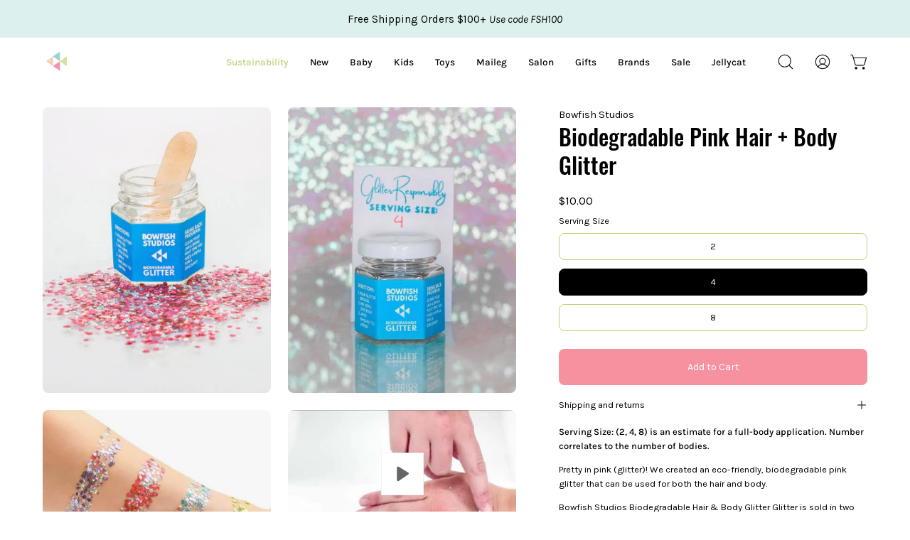

--- FILE ---
content_type: text/css
request_url: https://www.bowfishkids.com/cdn/shop/t/57/assets/boost-sd-custom.css?v=1768844930191
body_size: -539
content:
.boost-sd__product-item .boost-sd__product-image{height:auto;background-color:var(--bg);filter:brightness(var(--product-filter-bg));border-radius:15px}.boost-custom-label{margin-right:5px;color:#fff;background-color:#069;font-size:14px;display:none}.product-label .label{margin-left:5px!important}.boost-custom-label .boost-sd__product-label-text{max-width:none!important}
/*# sourceMappingURL=/cdn/shop/t/57/assets/boost-sd-custom.css.map?v=1768844930191 */


--- FILE ---
content_type: text/javascript
request_url: https://www.bowfishkids.com/cdn/shop/t/57/assets/boost-sd-custom.js?v=1768844930191
body_size: -199
content:
const updateProductItem=componentRegistry=>{componentRegistry.useComponentPlugin("ProductItem",{name:"Add logo to product img",enabled:!0,apply:()=>({afterRender(element){let productData=element.getParams().props.product,productItem=document.querySelector('[data-product-id="'+productData.id+'"]');var newLabel='<div class="boost-sd__product-label boost-sd__product-label--rectangle boost-custom-label" ><span class="boost-sd__product-label-text"><span>{{customLabelText}}</span></span></div>';const titleLowerCase=productData.title.toLowerCase(),tags=productData.tags;titleLowerCase.includes("baby unisex")?newLabel=newLabel.replace(/{{customLabelText}}/g,"Baby Unisex"):titleLowerCase.includes("toddler unisex")?newLabel=newLabel.replace(/{{customLabelText}}/g,"Toddler Unisex"):titleLowerCase.includes("unisex")?newLabel=newLabel.replace(/{{customLabelText}}/g,"Unisex"):tags.includes("100")?newLabel=newLabel.replace(/{{customLabelText}}/g,"Baby Girl"):tags.includes("100")&&tags.includes("new")?newLabel=newLabel.replace(/{{customLabelText}}/g,"NEW"):tags.includes("200")?newLabel=newLabel.replace(/{{customLabelText}}/g,"Toddler Girl"):tags.includes("300")?newLabel=newLabel.replace(/{{customLabelText}}/g,"Girl"):tags.includes("400")?newLabel=newLabel.replace(/{{customLabelText}}/g,"Baby Boy"):tags.includes("500")?newLabel=newLabel.replace(/{{customLabelText}}/g,"Toddler Boy"):tags.includes("600")&&(newLabel=newLabel.replace(/{{customLabelText}}/g,"Boy"));var tagSelector=productItem.querySelector(".boost-sd__product-image-column.boost-sd__product-image-column--in-top.boost-sd__product-image-column--left");tagSelector&&!productItem.querySelector(".boost-custom-label")&&!newLabel.includes("{{customLabelText}}")&&productItem.querySelector(".boost-sd__product-image-column.boost-sd__product-image-column--in-top.boost-sd__product-image-column--left").insertAdjacentHTML("afterbegin",newLabel)}})})};window.__BoostCustomization__=(window.__BoostCustomization__??[]).concat([updateProductItem]);
//# sourceMappingURL=/cdn/shop/t/57/assets/boost-sd-custom.js.map?v=1768844930191
